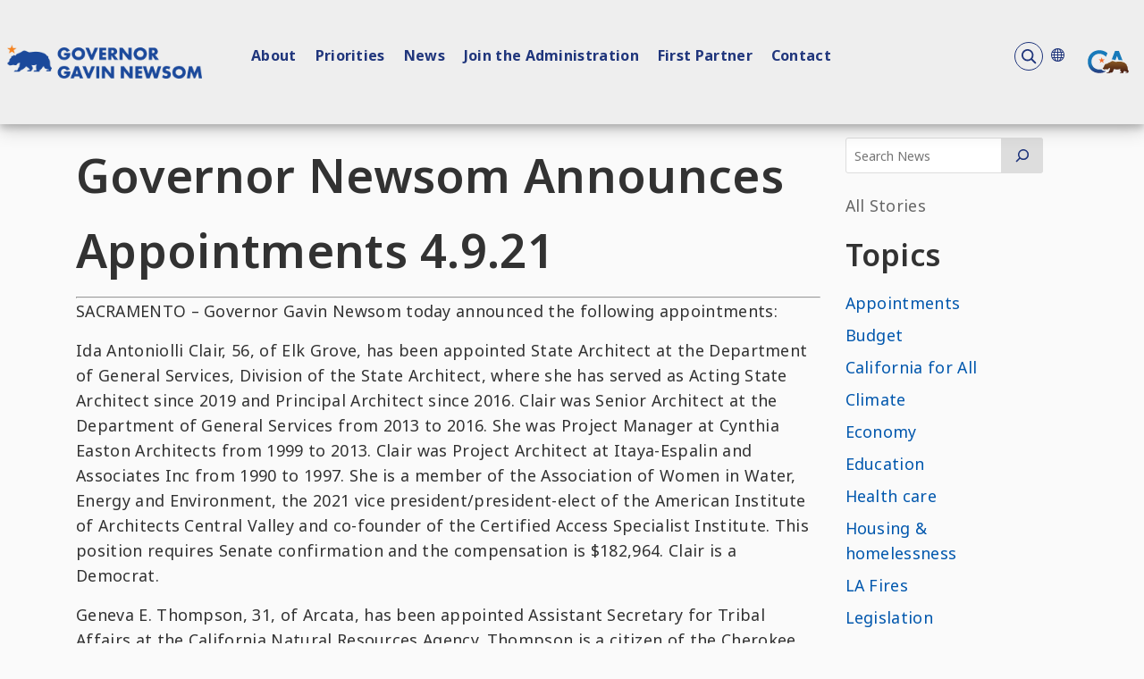

--- FILE ---
content_type: application/javascript
request_url: https://www.gov.ca.gov/wp-content/uploads/caweb-ext/js/progress-page-side-accordion-12.js?ver=1.13.3
body_size: 710
content:
window.addEventListener("DOMContentLoaded", () => {
  if (document.getElementById("spotlight-list")) {
    const spotlightLinks = document.querySelectorAll(".spotlight-select a");
    const spotlightArticles = document.querySelectorAll(".spotlight article");
    const spotlightContainer = document.getElementById("spotlight");

    for (let i = 0; i < spotlightLinks.length; i++) {
      spotlightLinks[i].addEventListener("mousedown", (e) => {
        const contentToShowId = e.target.getAttribute("href").substring(1);
        const contentToShow = document.getElementById(contentToShowId);
        spotlightArticles.forEach((article) => {
          article === contentToShow
            ? (article.style.cssText =
              "display:block; animation: fade 0.8s ease-out;")
            : (article.style.display = "none");
        });
      });

      spotlightLinks[i].addEventListener("click", (e) => {
        spotlightLinks.forEach((link) => {
          link.removeAttribute("aria-current");
        });

        e.target.setAttribute("aria-current", "location");
      });
    }
    document.body.classList.add("js-enabled");

    const createSelectFromList = (listId) => {
      // Find the list element by ID
      const list = document.getElementById("spotlight-list");
      if (!list) {
        console.error("List element not found");
        return;
      }

      const headerText = document.querySelector("h1").textContent;

      // Create a label for select element
      const label = document.createElement("label");
      label.textContent = headerText.includes("Book") ? "Select age" : "Select achievement";
      label.setAttribute("for", "achievement-select");


      // Create a select element
      const select = document.createElement("select");
      select.id = "achievement-select";

      // Get all list items
      const items = list.querySelectorAll("li");

      // Iterate through the NodeList
      items.forEach((node) => {
        if (node.tagName === "LI") {
          const anchor = node.querySelector("a");
          if (anchor) {
            // Create an <option> element for anchor tags
            const option = document.createElement("option");
            option.value = anchor.href;
            option.textContent = anchor.textContent;
            select.appendChild(option);
          } else {
            // Create an <optgroup> element for non-anchor tags
            const optgroup = document.createElement("optgroup");
            optgroup.label = node.textContent;
            select.appendChild(optgroup);
          }
        }
      });

      // Add an event listener to the select element
      select.addEventListener("change", (event) => {
        // Update the URL with the value of the selected option
        window.location.href = event.target.value;
      });

      // Find the container
      const container = document.querySelector(".spotlight-list-wrapper > div");
      if (!container) {
        console.error("Container not found");
        return;
      }

      // Append select element to the container
      container.appendChild(label);
      container.appendChild(select);
    };

    const selectInput = createSelectFromList("myList");
  } else {
    return false;
  }
});


--- FILE ---
content_type: application/javascript
request_url: https://www.gov.ca.gov/wp-content/uploads/caweb-ext/js/gov-manual.js?ver=1.13.3
body_size: -57
content:
//Siteimprove
/*<![CDATA[*/
(function() {
    var sz = document.createElement('script'); sz.type = 'text/javascript'; sz.async = true;
    sz.src = '//siteimproveanalytics.com/js/siteanalyze_77584.js';
    var s = document.getElementsByTagName('script')[0]; s.parentNode.insertBefore(sz, s);
})();
/*]]>*/

// Accessibility fixes
 jQuery(document).ready(function () {
setTimeout(function(){
  jQuery("#mep_0").removeAttr("tabindex");

$("#twitter-widget-0").removeAttr("frameborder");
$("#twitter-widget-0").removeAttr("allowtransparency");
$("#twitter-widget-0").removeAttr("scrolling");
$("#rufous-sandbox").removeAttr("frameborder");
$("#rufous-sandbox").removeAttr("allowtransparency");
$("#rufous-sandbox").removeAttr("scrolling");
$('[title="Twitter settings iframe"]').removeAttr("frameborder");
$('[title="Twitter settings iframe"]').removeAttr("allowtransparency");
$('[title="Twitter settings iframe"]').removeAttr("scrolling");
  })
})